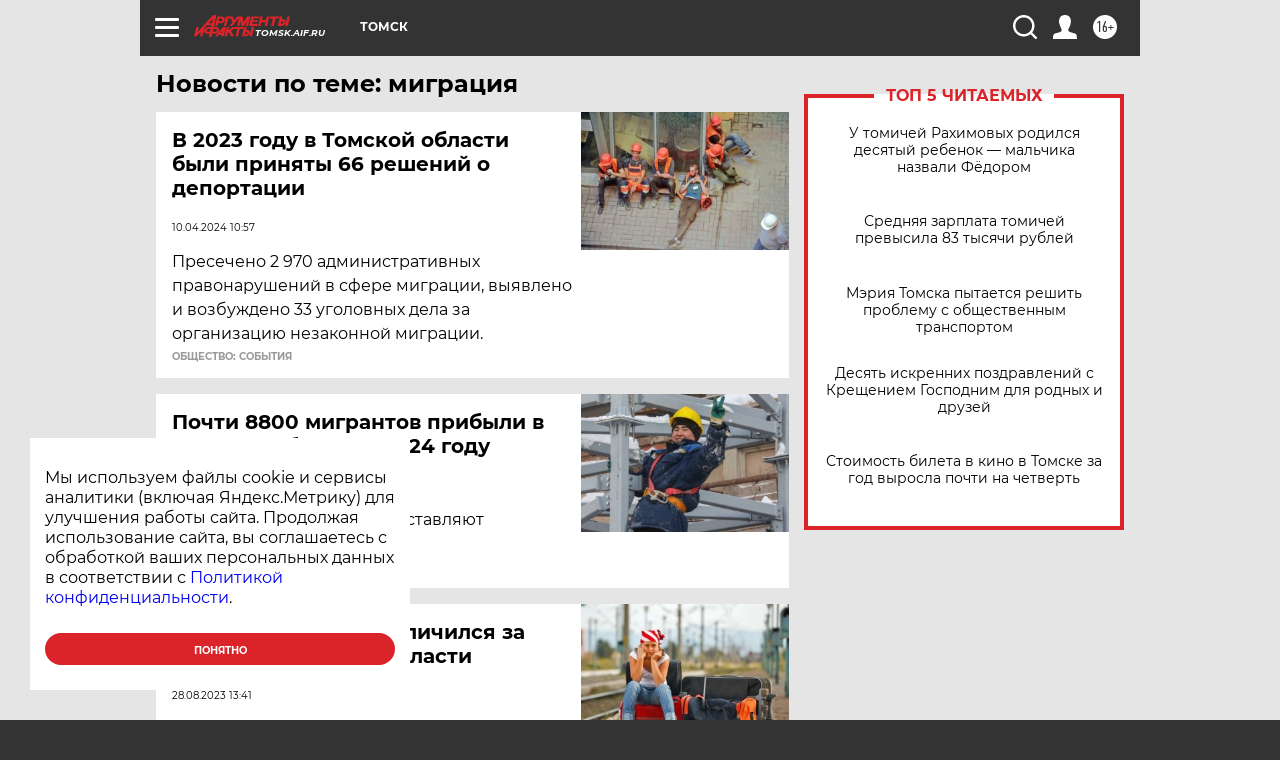

--- FILE ---
content_type: text/html; charset=UTF-8
request_url: https://tomsk.aif.ru/tag/migratsija
body_size: 17936
content:
<!DOCTYPE html>
<!--[if IE 8]><html class="ie8"> <![endif]-->
<!--[if gt IE 8]><!--><html lang="ru"> <!--<![endif]-->
<head>
    <!-- created_at 20-01-2026 07:02:10 -->
    <script>
        window.isIndexPage = 0;
        window.isMobileBrowser = 0;
        window.disableSidebarCut = 1;
        window.bannerDebugMode = 0;
    </script>

                
                                    <meta http-equiv="Content-Type" content="text/html; charset=utf-8" >
<meta name="format-detection" content="telephone=no" >
<meta name="viewport" content="width=device-width, user-scalable=no, initial-scale=1.0, maximum-scale=1.0, minimum-scale=1.0" >
<meta http-equiv="X-UA-Compatible" content="IE=edge,chrome=1" >
<meta name="HandheldFriendly" content="true" >
<meta name="format-detection" content="telephone=no" >
<meta name="theme-color" content="#ffffff" >
<meta name="description" content="миграция — самые актуальные и последние новости сегодня. Будьте в курсе главных свежих новостных событий дня и последнего часа, фото и видео репортажей на сайте Аргументы и Факты." >
<meta name="facebook-domain-verification" content="jiqbwww7rrqnwzjkizob7wrpmgmwq3" >
        <title>миграция — последние новости сегодня | АиФ Томск</title>    <link rel="shortcut icon" type="image/x-icon" href="/favicon.ico" />
    <link rel="icon" type="image/svg+xml" href="/favicon.svg">
    
    <link rel="preload" href="/redesign2018/fonts/montserrat-v15-latin-ext_latin_cyrillic-ext_cyrillic-regular.woff2" as="font" type="font/woff2" crossorigin>
    <link rel="preload" href="/redesign2018/fonts/montserrat-v15-latin-ext_latin_cyrillic-ext_cyrillic-italic.woff2" as="font" type="font/woff2" crossorigin>
    <link rel="preload" href="/redesign2018/fonts/montserrat-v15-latin-ext_latin_cyrillic-ext_cyrillic-700.woff2" as="font" type="font/woff2" crossorigin>
    <link rel="preload" href="/redesign2018/fonts/montserrat-v15-latin-ext_latin_cyrillic-ext_cyrillic-700italic.woff2" as="font" type="font/woff2" crossorigin>
    <link rel="preload" href="/redesign2018/fonts/montserrat-v15-latin-ext_latin_cyrillic-ext_cyrillic-800.woff2" as="font" type="font/woff2" crossorigin>
    <link href="https://tomsk.aif.ru/tag/migratsija" rel="canonical" >
<link href="https://tomsk.aif.ru/redesign2018/css/style.css?6c0" media="all" rel="stylesheet" type="text/css" >
<link href="https://tomsk.aif.ru/img/icon/apple_touch_icon_57x57.png?6c0" rel="apple-touch-icon" sizes="57x57" >
<link href="https://tomsk.aif.ru/img/icon/apple_touch_icon_114x114.png?6c0" rel="apple-touch-icon" sizes="114x114" >
<link href="https://tomsk.aif.ru/img/icon/apple_touch_icon_72x72.png?6c0" rel="apple-touch-icon" sizes="72x72" >
<link href="https://tomsk.aif.ru/img/icon/apple_touch_icon_144x144.png?6c0" rel="apple-touch-icon" sizes="144x144" >
<link href="https://tomsk.aif.ru/img/icon/apple-touch-icon.png?6c0" rel="apple-touch-icon" sizes="180x180" >
<link href="https://tomsk.aif.ru/img/icon/favicon-32x32.png?6c0" rel="icon" type="image/png" sizes="32x32" >
<link href="https://tomsk.aif.ru/img/icon/favicon-16x16.png?6c0" rel="icon" type="image/png" sizes="16x16" >
<link href="https://tomsk.aif.ru/img/manifest.json?6c0" rel="manifest" >
<link href="https://tomsk.aif.ru/img/safari-pinned-tab.svg?6c0" rel="mask-icon" color="#d55b5b" >
<link href="https://ads.betweendigital.com" rel="preconnect" crossorigin="" >
        <script type="text/javascript">
    //<!--
    var isRedesignPage = true;    //-->
</script>
<script type="text/javascript" src="https://tomsk.aif.ru/js/output/jquery.min.js?6c0"></script>
<script type="text/javascript" src="https://tomsk.aif.ru/js/output/header_scripts.js?6c0"></script>
<script type="text/javascript">
    //<!--
    var _sf_startpt=(new Date()).getTime()    //-->
</script>
<script type="text/javascript" src="https://yastatic.net/s3/passport-sdk/autofill/v1/sdk-suggest-with-polyfills-latest.js?6c0"></script>
<script type="text/javascript">
    //<!--
    window.YandexAuthParams = {"oauthQueryParams":{"client_id":"b104434ccf5a4638bdfe8a9101264f3c","response_type":"code","redirect_uri":"https:\/\/aif.ru\/oauth\/yandex\/callback"},"tokenPageOrigin":"https:\/\/aif.ru"};    //-->
</script>
<script type="text/javascript">
    //<!--
    function AdFox_getWindowSize() {
    var winWidth,winHeight;
	if( typeof( window.innerWidth ) == 'number' ) {
		//Non-IE
		winWidth = window.innerWidth;
		winHeight = window.innerHeight;
	} else if( document.documentElement && ( document.documentElement.clientWidth || document.documentElement.clientHeight ) ) {
		//IE 6+ in 'standards compliant mode'
		winWidth = document.documentElement.clientWidth;
		winHeight = document.documentElement.clientHeight;
	} else if( document.body && ( document.body.clientWidth || document.body.clientHeight ) ) {
		//IE 4 compatible
		winWidth = document.body.clientWidth;
		winHeight = document.body.clientHeight;
	}
	return {"width":winWidth, "height":winHeight};
}//END function AdFox_getWindowSize

function AdFox_getElementPosition(elemId){
    var elem;
    
    if (document.getElementById) {
		elem = document.getElementById(elemId);
	}
	else if (document.layers) {
		elem = document.elemId;
	}
	else if (document.all) {
		elem = document.all.elemId;
	}
    var w = elem.offsetWidth;
    var h = elem.offsetHeight;	
    var l = 0;
    var t = 0;
	
    while (elem)
    {
        l += elem.offsetLeft;
        t += elem.offsetTop;
        elem = elem.offsetParent;
    }

    return {"left":l, "top":t, "width":w, "height":h};
} //END function AdFox_getElementPosition

function AdFox_getBodyScrollTop(){
	return self.pageYOffset || (document.documentElement && document.documentElement.scrollTop) || (document.body && document.body.scrollTop);
} //END function AdFox_getBodyScrollTop

function AdFox_getBodyScrollLeft(){
	return self.pageXOffset || (document.documentElement && document.documentElement.scrollLeft) || (document.body && document.body.scrollLeft);
}//END function AdFox_getBodyScrollLeft

function AdFox_Scroll(elemId,elemSrc){
   var winPos = AdFox_getWindowSize();
   var winWidth = winPos.width;
   var winHeight = winPos.height;
   var scrollY = AdFox_getBodyScrollTop();
   var scrollX =  AdFox_getBodyScrollLeft();
   var divId = 'AdFox_banner_'+elemId;
   var ltwhPos = AdFox_getElementPosition(divId);
   var lPos = ltwhPos.left;
   var tPos = ltwhPos.top;

   if(scrollY+winHeight+5 >= tPos && scrollX+winWidth+5 >= lPos){
      AdFox_getCodeScript(1,elemId,elemSrc);
	  }else{
	     setTimeout('AdFox_Scroll('+elemId+',"'+elemSrc+'");',100);
	  }
}//End function AdFox_Scroll    //-->
</script>
<script type="text/javascript">
    //<!--
    function AdFox_SetLayerVis(spritename,state){
   document.getElementById(spritename).style.visibility=state;
}

function AdFox_Open(AF_id){
   AdFox_SetLayerVis('AdFox_DivBaseFlash_'+AF_id, "hidden");
   AdFox_SetLayerVis('AdFox_DivOverFlash_'+AF_id, "visible");
}

function AdFox_Close(AF_id){
   AdFox_SetLayerVis('AdFox_DivOverFlash_'+AF_id, "hidden");
   AdFox_SetLayerVis('AdFox_DivBaseFlash_'+AF_id, "visible");
}

function AdFox_getCodeScript(AF_n,AF_id,AF_src){
   var AF_doc;
   if(AF_n<10){
      try{
	     if(document.all && !window.opera){
		    AF_doc = window.frames['AdFox_iframe_'+AF_id].document;
			}else if(document.getElementById){
			         AF_doc = document.getElementById('AdFox_iframe_'+AF_id).contentDocument;
					 }
		 }catch(e){}
    if(AF_doc){
	   AF_doc.write('<scr'+'ipt type="text/javascript" src="'+AF_src+'"><\/scr'+'ipt>');
	   }else{
	      setTimeout('AdFox_getCodeScript('+(++AF_n)+','+AF_id+',"'+AF_src+'");', 100);
		  }
		  }
}

function adfoxSdvigContent(banID, flashWidth, flashHeight){
	var obj = document.getElementById('adfoxBanner'+banID).style;
	if (flashWidth == '100%') obj.width = flashWidth;
	    else obj.width = flashWidth + "px";
	if (flashHeight == '100%') obj.height = flashHeight;
	    else obj.height = flashHeight + "px";
}

function adfoxVisibilityFlash(banName, flashWidth, flashHeight){
    	var obj = document.getElementById(banName).style;
	if (flashWidth == '100%') obj.width = flashWidth;
	    else obj.width = flashWidth + "px";
	if (flashHeight == '100%') obj.height = flashHeight;
	    else obj.height = flashHeight + "px";
}

function adfoxStart(banID, FirShowFlNum, constVisFlashFir, sdvigContent, flash1Width, flash1Height, flash2Width, flash2Height){
	if (FirShowFlNum == 1) adfoxVisibilityFlash('adfoxFlash1'+banID, flash1Width, flash1Height);
	    else if (FirShowFlNum == 2) {
		    adfoxVisibilityFlash('adfoxFlash2'+banID, flash2Width, flash2Height);
	        if (constVisFlashFir == 'yes') adfoxVisibilityFlash('adfoxFlash1'+banID, flash1Width, flash1Height);
		    if (sdvigContent == 'yes') adfoxSdvigContent(banID, flash2Width, flash2Height);
		        else adfoxSdvigContent(banID, flash1Width, flash1Height);
	}
}

function adfoxOpen(banID, constVisFlashFir, sdvigContent, flash2Width, flash2Height){
	var aEventOpenClose = new Image();
	var obj = document.getElementById("aEventOpen"+banID);
	if (obj) aEventOpenClose.src =  obj.title+'&rand='+Math.random()*1000000+'&prb='+Math.random()*1000000;
	adfoxVisibilityFlash('adfoxFlash2'+banID, flash2Width, flash2Height);
	if (constVisFlashFir != 'yes') adfoxVisibilityFlash('adfoxFlash1'+banID, 1, 1);
	if (sdvigContent == 'yes') adfoxSdvigContent(banID, flash2Width, flash2Height);
}


function adfoxClose(banID, constVisFlashFir, sdvigContent, flash1Width, flash1Height){
	var aEventOpenClose = new Image();
	var obj = document.getElementById("aEventClose"+banID);
	if (obj) aEventOpenClose.src =  obj.title+'&rand='+Math.random()*1000000+'&prb='+Math.random()*1000000;
	adfoxVisibilityFlash('adfoxFlash2'+banID, 1, 1);
	if (constVisFlashFir != 'yes') adfoxVisibilityFlash('adfoxFlash1'+banID, flash1Width, flash1Height);
	if (sdvigContent == 'yes') adfoxSdvigContent(banID, flash1Width, flash1Height);
}    //-->
</script>
<script type="text/javascript" async="true" src="https://yandex.ru/ads/system/header-bidding.js?6c0"></script>
<script type="text/javascript" src="https://ad.mail.ru/static/sync-loader.js?6c0"></script>
<script type="text/javascript" async="true" src="https://cdn.skcrtxr.com/roxot-wrapper/js/roxot-manager.js?pid=42c21743-edce-4460-a03e-02dbaef8f162"></script>
<script type="text/javascript" src="https://cdn-rtb.sape.ru/js/uids.js?6c0"></script>
<script type="text/javascript">
    //<!--
        var adfoxBiddersMap = {
    "betweenDigital": "816043",
 "mediasniper": "2218745",
    "myTarget": "810102",
 "buzzoola": "1096246",
 "adfox_roden-media": "3373170",
    "videonow": "2966090", 
 "adfox_adsmart": "1463295",
  "Gnezdo": "3123512",
    "roxot": "3196121",
 "astralab": "2486209",
  "getintent": "3186204",
 "sape": "2758269",
 "adwile": "2733112",
 "hybrid": "2809332"
};
var syncid = window.rb_sync.id;
	  var biddersCpmAdjustmentMap = {
      'adfox_adsmart': 0.6,
	  'Gnezdo': 0.8,
	  'adwile': 0.8
  };

if (window.innerWidth >= 1024) {
var adUnits = [{
        "code": "adfox_153825256063495017",
  "sizes": [[300, 600], [240,400]],
        "bids": [{
                "bidder": "betweenDigital",
                "params": {
                    "placementId": "3235886"
                }
            },{
                "bidder": "myTarget",
                "params": {
                    "placementId": "555209",
"sendTargetRef": "true",
"additional": {
"fpid": syncid
}			
                }
            },{
                "bidder": "hybrid",
                "params": {
                    "placementId": "6582bbf77bc72f59c8b22f65"
                }
            },{
                "bidder": "buzzoola",
                "params": {
                    "placementId": "1252803"
                }
            },{
                "bidder": "videonow",
                "params": {
                    "placementId": "8503533"
                }
            },{
                    "bidder": "adfox_adsmart",
                    "params": {
						p1: 'cqguf',
						p2: 'hhro'
					}
            },{
                    "bidder": "roxot",
                    "params": {
						placementId: '2027d57b-1cff-4693-9a3c-7fe57b3bcd1f',
						sendTargetRef: true
					}
            },{
                    "bidder": "mediasniper",
                    "params": {
						"placementId": "4417"
					}
            },{
                    "bidder": "Gnezdo",
                    "params": {
						"placementId": "354318"
					}
            },{
                    "bidder": "getintent",
                    "params": {
						"placementId": "215_V_aif.ru_D_Top_300x600"
					}
            },{
                    "bidder": "adfox_roden-media",
                    "params": {
						p1: "dilmj",
						p2: "emwl"
					}
            },{
                    "bidder": "astralab",
                    "params": {
						"placementId": "642ad3a28528b410c4990932"
					}
            }
        ]
    },{
        "code": "adfox_150719646019463024",
		"sizes": [[640,480], [640,360]],
        "bids": [{
                "bidder": "adfox_adsmart",
                    "params": {
						p1: 'cmqsb',
						p2: 'ul'
					}
            },{
                "bidder": "sape",
                "params": {
                    "placementId": "872427",
					additional: {
                       sapeFpUids: window.sapeRrbFpUids || []
                   }				
                }
            },{
                "bidder": "roxot",
                "params": {
                    placementId: '2b61dd56-9c9f-4c45-a5f5-98dd5234b8a1',
					sendTargetRef: true
                }
            },{
                "bidder": "getintent",
                "params": {
                    "placementId": "215_V_aif.ru_D_AfterArticle_640х480"
                }
            }
        ]
    },{
        "code": "adfox_149010055036832877",
		"sizes": [[970,250]],
		"bids": [{
                    "bidder": "adfox_roden-media",
                    "params": {
						p1: 'dilmi',
						p2: 'hfln'
					}
            },{
                    "bidder": "buzzoola",
                    "params": {
						"placementId": "1252804"
					}
            },{
                    "bidder": "getintent",
                    "params": {
						"placementId": "215_V_aif.ru_D_Billboard_970x250"
					}
            },{
                "bidder": "astralab",
                "params": {
                    "placementId": "67bf071f4e6965fa7b30fea3"
                }
            },{
                    "bidder": "hybrid",
                    "params": {
						"placementId": "6582bbf77bc72f59c8b22f66"
					}
            },{
                    "bidder": "myTarget",
                    "params": {
						"placementId": "1462991",
"sendTargetRef": "true",
"additional": {
"fpid": syncid
}			
					}
            }			           
        ]        
    },{
        "code": "adfox_149874332414246474",
		"sizes": [[640,360], [300,250], [640,480]],
		"codeType": "combo",
		"bids": [{
                "bidder": "mediasniper",
                "params": {
                    "placementId": "4419"
                }
            },{
                "bidder": "buzzoola",
                "params": {
                    "placementId": "1220692"
                }
            },{
                "bidder": "astralab",
                "params": {
                    "placementId": "66fd25eab13381b469ae4b39"
                }
            },
			{
                    "bidder": "betweenDigital",
                    "params": {
						"placementId": "4502825"
					}
            }
			           
        ]        
    },{
        "code": "adfox_149848658878716687",
		"sizes": [[300,600], [240,400]],
        "bids": [{
                "bidder": "betweenDigital",
                "params": {
                    "placementId": "3377360"
                }
            },{
                "bidder": "roxot",
                "params": {
                    placementId: 'fdaba944-bdaa-4c63-9dd3-af12fc6afbf8',
					sendTargetRef: true
                }
            },{
                "bidder": "sape",
                "params": {
                    "placementId": "872425",
					additional: {
                       sapeFpUids: window.sapeRrbFpUids || []
                   }
                }
            },{
                "bidder": "adwile",
                "params": {
                    "placementId": "27990"
                }
            }
        ]        
    }
],
	syncPixels = [{
    bidder: 'hybrid',
    pixels: [
    "https://www.tns-counter.ru/V13a****idsh_ad/ru/CP1251/tmsec=idsh_dis/",
    "https://www.tns-counter.ru/V13a****idsh_vid/ru/CP1251/tmsec=idsh_aifru-hbrdis/",
    "https://mc.yandex.ru/watch/66716692?page-url=aifru%3Futm_source=dis_hybrid_default%26utm_medium=%26utm_campaign=%26utm_content=%26utm_term=&page-ref="+window.location.href
]
  }
  ];
} else if (window.innerWidth < 1024) {
var adUnits = [{
        "code": "adfox_14987283079885683",
		"sizes": [[300,250], [300,240]],
        "bids": [{
                "bidder": "betweenDigital",
                "params": {
                    "placementId": "2492448"
                }
            },{
                "bidder": "myTarget",
                "params": {
                    "placementId": "226830",
"sendTargetRef": "true",
"additional": {
"fpid": syncid
}			
                }
            },{
                "bidder": "hybrid",
                "params": {
                    "placementId": "6582bbf77bc72f59c8b22f64"
                }
            },{
                "bidder": "mediasniper",
                "params": {
                    "placementId": "4418"
                }
            },{
                "bidder": "buzzoola",
                "params": {
                    "placementId": "563787"
                }
            },{
                "bidder": "roxot",
                "params": {
                    placementId: '20bce8ad-3a5e-435a-964f-47be17e201cf',
					sendTargetRef: true
                }
            },{
                "bidder": "videonow",
                "params": {
                    "placementId": "2577490"
                }
            },{
                "bidder": "adfox_adsmart",
                    "params": {
						p1: 'cqmbg',
						p2: 'ul'
					}
            },{
                    "bidder": "Gnezdo",
                    "params": {
						"placementId": "354316"
					}
            },{
                    "bidder": "getintent",
                    "params": {
						"placementId": "215_V_aif.ru_M_Top_300x250"
					}
            },{
                    "bidder": "adfox_roden-media",
                    "params": {
						p1: "dilmx",
						p2: "hbts"
					}
            },{
                "bidder": "astralab",
                "params": {
                    "placementId": "642ad47d8528b410c4990933"
                }
            }			
        ]        
    },{
        "code": "adfox_153545578261291257",
		"bids": [{
                    "bidder": "sape",
                    "params": {
						"placementId": "872426",
					additional: {
                       sapeFpUids: window.sapeRrbFpUids || []
                   }
					}
            },{
                    "bidder": "roxot",
                    "params": {
						placementId: 'eb2ebb9c-1e7e-4c80-bef7-1e93debf197c',
						sendTargetRef: true
					}
            }
			           
        ]        
    },{
        "code": "adfox_165346609120174064",
		"sizes": [[320,100]],
		"bids": [            
            		{
                    "bidder": "buzzoola",
                    "params": {
						"placementId": "1252806"
					}
            },{
                    "bidder": "getintent",
                    "params": {
						"placementId": "215_V_aif.ru_M_FloorAd_320x100"
					}
            }
			           
        ]        
    },{
        "code": "adfox_155956315896226671",
		"bids": [            
            		{
                    "bidder": "buzzoola",
                    "params": {
						"placementId": "1252805"
					}
            },{
                    "bidder": "sape",
                    "params": {
						"placementId": "887956",
					additional: {
                       sapeFpUids: window.sapeRrbFpUids || []
                   }
					}
            },{
                    "bidder": "myTarget",
                    "params": {
						"placementId": "821424",
"sendTargetRef": "true",
"additional": {
"fpid": syncid
}			
					}
            }
			           
        ]        
    },{
        "code": "adfox_149874332414246474",
		"sizes": [[640,360], [300,250], [640,480]],
		"codeType": "combo",
		"bids": [{
                "bidder": "adfox_roden-media",
                "params": {
					p1: 'dilmk',
					p2: 'hfiu'
				}
            },{
                "bidder": "mediasniper",
                "params": {
                    "placementId": "4419"
                }
            },{
                "bidder": "roxot",
                "params": {
                    placementId: 'ba25b33d-cd61-4c90-8035-ea7d66f011c6',
					sendTargetRef: true
                }
            },{
                "bidder": "adwile",
                "params": {
                    "placementId": "27991"
                }
            },{
                    "bidder": "Gnezdo",
                    "params": {
						"placementId": "354317"
					}
            },{
                    "bidder": "getintent",
                    "params": {
						"placementId": "215_V_aif.ru_M_Comboblock_300x250"
					}
            },{
                    "bidder": "astralab",
                    "params": {
						"placementId": "66fd260fb13381b469ae4b3f"
					}
            },{
                    "bidder": "betweenDigital",
                    "params": {
						"placementId": "4502825"
					}
            }
			]        
    }
],
	syncPixels = [
  {
    bidder: 'hybrid',
    pixels: [
    "https://www.tns-counter.ru/V13a****idsh_ad/ru/CP1251/tmsec=idsh_mob/",
    "https://www.tns-counter.ru/V13a****idsh_vid/ru/CP1251/tmsec=idsh_aifru-hbrmob/",
    "https://mc.yandex.ru/watch/66716692?page-url=aifru%3Futm_source=mob_hybrid_default%26utm_medium=%26utm_campaign=%26utm_content=%26utm_term=&page-ref="+window.location.href
]
  }
  ];
}
var userTimeout = 1500;
window.YaHeaderBiddingSettings = {
    biddersMap: adfoxBiddersMap,
	biddersCpmAdjustmentMap: biddersCpmAdjustmentMap,
    adUnits: adUnits,
    timeout: userTimeout,
    syncPixels: syncPixels	
};    //-->
</script>
<script type="text/javascript">
    //<!--
    window.yaContextCb = window.yaContextCb || []    //-->
</script>
<script type="text/javascript" async="true" src="https://yandex.ru/ads/system/context.js?6c0"></script>
<script type="text/javascript">
    //<!--
    window.EventObserver = {
    observers: {},

    subscribe: function (name, fn) {
        if (!this.observers.hasOwnProperty(name)) {
            this.observers[name] = [];
        }
        this.observers[name].push(fn)
    },
    
    unsubscribe: function (name, fn) {
        if (!this.observers.hasOwnProperty(name)) {
            return;
        }
        this.observers[name] = this.observers[name].filter(function (subscriber) {
            return subscriber !== fn
        })
    },
    
    broadcast: function (name, data) {
        if (!this.observers.hasOwnProperty(name)) {
            return;
        }
        this.observers[name].forEach(function (subscriber) {
            return subscriber(data)
        })
    }
};    //-->
</script>    
    <script>
  var adcm_config ={
    id:1064,
    platformId: 64,
    init: function () {
      window.adcm.call();
    }
  };
</script>
<script src="https://tag.digitaltarget.ru/adcm.js" async></script>    <meta name="google-site-verification" content="alIAYJbMuf9iHvwRUKs7zwT1OsmeUiqHPGqnnH_7hdQ" /><!-- Yandex.Metrika counter -->
<script type="text/javascript" >
   (function(m,e,t,r,i,k,a){m[i]=m[i]||function(){(m[i].a=m[i].a||[]).push(arguments)};
   m[i].l=1*new Date();k=e.createElement(t),a=e.getElementsByTagName(t)[0],k.async=1,k.src=r,a.parentNode.insertBefore(k,a)})
   (window, document, "script", "https://mc.yandex.ru/metrika/tag.js", "ym");

   ym(51369400, "init", {
        clickmap:true,
        trackLinks:true,
        accurateTrackBounce:true,
        webvisor:true
   });
</script>
<noscript><div><img src="https://mc.yandex.ru/watch/51369400" style="position:absolute; left:-9999px;" alt="" /></div></noscript>
<!-- /Yandex.Metrika counter --><meta name="zen-verification" content="p8IAxIgF7j4WHrWDStnGRYDqtjsEhgVMoz2S8Q4u9PkgHldnpjYC5MR4Dkb0Avyj" />    <link rel="stylesheet" type="text/css" media="print" href="https://tomsk.aif.ru/redesign2018/css/print.css?6c0" />
    <base href=""/>
</head><body class="region__tomsk ">
<div class="overlay"></div>
<!-- Rating@Mail.ru counter -->
<script type="text/javascript">
var _tmr = window._tmr || (window._tmr = []);
_tmr.push({id: "59428", type: "pageView", start: (new Date()).getTime()});
(function (d, w, id) {
  if (d.getElementById(id)) return;
  var ts = d.createElement("script"); ts.type = "text/javascript"; ts.async = true; ts.id = id;
  ts.src = "https://top-fwz1.mail.ru/js/code.js";
  var f = function () {var s = d.getElementsByTagName("script")[0]; s.parentNode.insertBefore(ts, s);};
  if (w.opera == "[object Opera]") { d.addEventListener("DOMContentLoaded", f, false); } else { f(); }
})(document, window, "topmailru-code");
</script><noscript><div>
<img src="https://top-fwz1.mail.ru/counter?id=59428;js=na" style="border:0;position:absolute;left:-9999px;" alt="Top.Mail.Ru" />
</div></noscript>
<!-- //Rating@Mail.ru counter -->



<div class="container" id="container">
    
        <noindex><div class="adv_content bp__body_first adwrapper"><div class="banner_params hide" data-params="{&quot;id&quot;:4921,&quot;num&quot;:1,&quot;place&quot;:&quot;body_first&quot;}"></div>
<!--AdFox START-->
<!--aif_direct-->
<!--Площадка: AIF_fullscreen /  / -->
<!--Тип баннера: FullScreen-->
<!--Расположение: <верх страницы>-->
<div id="adfox_150417328041091508"></div>
<script>     
    window.yaContextCb.push(()=>{
    Ya.adfoxCode.create({
        ownerId: 249933,
        containerId: 'adfox_150417328041091508',
        params: {
            pp: 'g',
            ps: 'cnul',
            p2: 'fptu',
            puid1: ''
        }
    }); 
}); 
</script></div></noindex>
        
        <!--баннер над шапкой--->
                <div class="banner_box">
            <div class="main_banner">
                            </div>
        </div>
                <!--//баннер  над шапкой--->

    <script>
	currentUser = new User();
</script>

<header class="header">
    <div class="count_box_nodisplay">
    <div class="couter_block"><!--LiveInternet counter-->
<script type="text/javascript"><!--
document.write("<img src='https://counter.yadro.ru//hit;AIF?r"+escape(document.referrer)+((typeof(screen)=="undefined")?"":";s"+screen.width+"*"+screen.height+"*"+(screen.colorDepth?screen.colorDepth:screen.pixelDepth))+";u"+escape(document.URL)+";h"+escape(document.title.substring(0,80))+";"+Math.random()+"' width=1 height=1 alt=''>");
//--></script><!--/LiveInternet--></div></div>    <div class="topline">
    <a href="#" class="burger openCloser">
        <div class="burger__wrapper">
            <span class="burger__line"></span>
            <span class="burger__line"></span>
            <span class="burger__line"></span>
        </div>
    </a>

    
    <a href="/" class="logo_box">
                <img width="96" height="22" src="https://tomsk.aif.ru/redesign2018/img/logo.svg?6c0" alt="Аргументы и Факты">
        <div class="region_url">
            tomsk.aif.ru        </div>
            </a>
    <div itemscope itemtype="http://schema.org/Organization" class="schema_org">
        <img itemprop="logo" src="https://tomsk.aif.ru/redesign2018/img/logo.svg?6c0" />
        <a itemprop="url" href="/"></a>
        <meta itemprop="name" content="АО «Аргументы и Факты»" />
        <div itemprop="address" itemscope itemtype="http://schema.org/PostalAddress">
            <meta itemprop="postalCode" content="101000" />
            <meta itemprop="addressLocality" content="Москва" />
            <meta itemprop="streetAddress" content="ул. Мясницкая, д. 42"/>
            <meta itemprop="addressCountry" content="RU"/>
            <a itemprop="telephone" href="tel:+74956465757">+7 (495) 646 57 57</a>
        </div>
    </div>
    <div class="age16 age16_topline">16+</div>
    <a href="#" class="region regionOpenCloser">
        <img width="19" height="25" src="https://tomsk.aif.ru/redesign2018/img/location.svg?6c0"><span>Томск</span>
    </a>
    <div class="topline__slot">
             </div>

    <!--a class="topline__hashtag" href="https://aif.ru/health/coronavirus/?utm_medium=header&utm_content=covid&utm_source=aif">#остаемсядома</a-->
    <div class="auth_user_status_js">
        <a href="#" class="user auth_link_login_js auth_open_js"><img width="24" height="24" src="https://tomsk.aif.ru/redesign2018/img/user_ico.svg?6c0"></a>
        <a href="/profile" class="user auth_link_profile_js" style="display: none"><img width="24" height="24" src="https://tomsk.aif.ru/redesign2018/img/user_ico.svg?6c0"></a>
    </div>
    <div class="search_box">
        <a href="#" class="search_ico searchOpener">
            <img width="24" height="24" src="https://tomsk.aif.ru/redesign2018/img/search_ico.svg?6c0">
        </a>
        <div class="search_input">
            <form action="/search" id="search_form1">
                <input type="text" name="text" maxlength="50"/>
            </form>
        </div>
    </div>
</div>

<div class="fixed_menu topline">
    <div class="cont_center">
        <a href="#" class="burger openCloser">
            <div class="burger__wrapper">
                <span class="burger__line"></span>
                <span class="burger__line"></span>
                <span class="burger__line"></span>
            </div>
        </a>
        <a href="/" class="logo_box">
                        <img width="96" height="22" src="https://tomsk.aif.ru/redesign2018/img/logo.svg?6c0" alt="Аргументы и Факты">
            <div class="region_url">
                tomsk.aif.ru            </div>
                    </a>
        <div class="age16 age16_topline">16+</div>
        <a href="/" class="region regionOpenCloser">
            <img width="19" height="25" src="https://tomsk.aif.ru/redesign2018/img/location.svg?6c0">
            <span>Томск</span>
        </a>
        <div class="topline__slot">
                    </div>

        <!--a class="topline__hashtag" href="https://aif.ru/health/coronavirus/?utm_medium=header&utm_content=covid&utm_source=aif">#остаемсядома</a-->
        <div class="auth_user_status_js">
            <a href="#" class="user auth_link_login_js auth_open_js"><img width="24" height="24" src="https://tomsk.aif.ru/redesign2018/img/user_ico.svg?6c0"></a>
            <a href="/profile" class="user auth_link_profile_js" style="display: none"><img width="24" height="24" src="https://tomsk.aif.ru/redesign2018/img/user_ico.svg?6c0"></a>
        </div>
        <div class="search_box">
            <a href="#" class="search_ico searchOpener">
                <img width="24" height="24" src="https://tomsk.aif.ru/redesign2018/img/search_ico.svg?6c0">
            </a>
            <div class="search_input">
                <form action="/search">
                    <input type="text" name="text" maxlength="50" >
                </form>
            </div>
        </div>
    </div>
</div>    <div class="regions_box">
    <nav class="cont_center">
        <ul class="regions">
            <li><a href="https://aif.ru?from_menu=1">ФЕДЕРАЛЬНЫЙ</a></li>
            <li><a href="https://spb.aif.ru">САНКТ-ПЕТЕРБУРГ</a></li>

            
                                    <li><a href="https://adigea.aif.ru">Адыгея</a></li>
                
            
                                    <li><a href="https://arh.aif.ru">Архангельск</a></li>
                
            
                
            
                
            
                                    <li><a href="https://astrakhan.aif.ru">Астрахань</a></li>
                
            
                                    <li><a href="https://altai.aif.ru">Барнаул</a></li>
                
            
                                    <li><a href="https://aif.by">Беларусь</a></li>
                
            
                                    <li><a href="https://bel.aif.ru">Белгород</a></li>
                
            
                
            
                                    <li><a href="https://bryansk.aif.ru">Брянск</a></li>
                
            
                                    <li><a href="https://bur.aif.ru">Бурятия</a></li>
                
            
                                    <li><a href="https://vl.aif.ru">Владивосток</a></li>
                
            
                                    <li><a href="https://vlad.aif.ru">Владимир</a></li>
                
            
                                    <li><a href="https://vlg.aif.ru">Волгоград</a></li>
                
            
                                    <li><a href="https://vologda.aif.ru">Вологда</a></li>
                
            
                                    <li><a href="https://vrn.aif.ru">Воронеж</a></li>
                
            
                
            
                                    <li><a href="https://dag.aif.ru">Дагестан</a></li>
                
            
                
            
                                    <li><a href="https://ivanovo.aif.ru">Иваново</a></li>
                
            
                                    <li><a href="https://irk.aif.ru">Иркутск</a></li>
                
            
                                    <li><a href="https://kazan.aif.ru">Казань</a></li>
                
            
                                    <li><a href="https://kzaif.kz">Казахстан</a></li>
                
            
                
            
                                    <li><a href="https://klg.aif.ru">Калининград</a></li>
                
            
                
            
                                    <li><a href="https://kaluga.aif.ru">Калуга</a></li>
                
            
                                    <li><a href="https://kamchatka.aif.ru">Камчатка</a></li>
                
            
                
            
                                    <li><a href="https://karel.aif.ru">Карелия</a></li>
                
            
                                    <li><a href="https://kirov.aif.ru">Киров</a></li>
                
            
                                    <li><a href="https://komi.aif.ru">Коми</a></li>
                
            
                                    <li><a href="https://kostroma.aif.ru">Кострома</a></li>
                
            
                                    <li><a href="https://kuban.aif.ru">Краснодар</a></li>
                
            
                                    <li><a href="https://krsk.aif.ru">Красноярск</a></li>
                
            
                                    <li><a href="https://krym.aif.ru">Крым</a></li>
                
            
                                    <li><a href="https://kuzbass.aif.ru">Кузбасс</a></li>
                
            
                
            
                
            
                                    <li><a href="https://aif.kg">Кыргызстан</a></li>
                
            
                                    <li><a href="https://mar.aif.ru">Марий Эл</a></li>
                
            
                                    <li><a href="https://saransk.aif.ru">Мордовия</a></li>
                
            
                                    <li><a href="https://murmansk.aif.ru">Мурманск</a></li>
                
            
                
            
                                    <li><a href="https://nn.aif.ru">Нижний Новгород</a></li>
                
            
                                    <li><a href="https://nsk.aif.ru">Новосибирск</a></li>
                
            
                
            
                                    <li><a href="https://omsk.aif.ru">Омск</a></li>
                
            
                                    <li><a href="https://oren.aif.ru">Оренбург</a></li>
                
            
                                    <li><a href="https://penza.aif.ru">Пенза</a></li>
                
            
                                    <li><a href="https://perm.aif.ru">Пермь</a></li>
                
            
                                    <li><a href="https://pskov.aif.ru">Псков</a></li>
                
            
                                    <li><a href="https://rostov.aif.ru">Ростов-на-Дону</a></li>
                
            
                                    <li><a href="https://rzn.aif.ru">Рязань</a></li>
                
            
                                    <li><a href="https://samara.aif.ru">Самара</a></li>
                
            
                
            
                                    <li><a href="https://saratov.aif.ru">Саратов</a></li>
                
            
                                    <li><a href="https://sakhalin.aif.ru">Сахалин</a></li>
                
            
                
            
                                    <li><a href="https://smol.aif.ru">Смоленск</a></li>
                
            
                
            
                                    <li><a href="https://stav.aif.ru">Ставрополь</a></li>
                
            
                
            
                                    <li><a href="https://tver.aif.ru">Тверь</a></li>
                
            
                                    <li><a href="https://tlt.aif.ru">Тольятти</a></li>
                
            
                                    <li><a href="https://tomsk.aif.ru">Томск</a></li>
                
            
                                    <li><a href="https://tula.aif.ru">Тула</a></li>
                
            
                                    <li><a href="https://tmn.aif.ru">Тюмень</a></li>
                
            
                                    <li><a href="https://udm.aif.ru">Удмуртия</a></li>
                
            
                
            
                                    <li><a href="https://ul.aif.ru">Ульяновск</a></li>
                
            
                                    <li><a href="https://ural.aif.ru">Урал</a></li>
                
            
                                    <li><a href="https://ufa.aif.ru">Уфа</a></li>
                
            
                
            
                
            
                                    <li><a href="https://hab.aif.ru">Хабаровск</a></li>
                
            
                
            
                                    <li><a href="https://chv.aif.ru">Чебоксары</a></li>
                
            
                                    <li><a href="https://chel.aif.ru">Челябинск</a></li>
                
            
                                    <li><a href="https://chr.aif.ru">Черноземье</a></li>
                
            
                                    <li><a href="https://chita.aif.ru">Чита</a></li>
                
            
                                    <li><a href="https://ugra.aif.ru">Югра</a></li>
                
            
                                    <li><a href="https://yakutia.aif.ru">Якутия</a></li>
                
            
                                    <li><a href="https://yamal.aif.ru">Ямал</a></li>
                
            
                                    <li><a href="https://yar.aif.ru">Ярославль</a></li>
                
                    </ul>
    </nav>
</div>    <div class="top_menu_box">
    <div class="cont_center">
        <nav class="top_menu main_menu_wrapper_js">
                            <ul class="main_menu main_menu_js" id="rubrics">
                                    <li  class="menuItem top_level_item_js">

        <span  title="Спецпроекты">Спецпроекты</span>
    
            <div class="subrubrics_box submenu_js">
            <ul>
                                                            <li  class="menuItem">

        <a  href="http://dobroe.aif.ru/" title="АиФ. Доброе сердце" id="custommenu-8062">АиФ. Доброе сердце</a>
    
    </li>                                                                                <li  class="menuItem">

        <a  href="http://warletters.aif.ru/" title="Письма на фронт" id="custommenu-9178">Письма на фронт</a>
    
    </li>                                                                                <li  class="menuItem">

        <a  href="https://aif.ru/static/1965080" title="Детская книга войны" id="custommenu-9179">Детская книга войны</a>
    
    </li>                                                                                <li  class="menuItem">

        <a  href="https://aif.ru/special" title="Все спецпроекты" id="custommenu-9180">Все спецпроекты</a>
    
    </li>                                                </ul>
        </div>
    </li>                                                <li  class="menuItem top_level_item_js">

        <a  href="https://tomsk.aif.ru/news" title="НОВОСТИ" id="custommenu-10350">НОВОСТИ</a>
    
    </li>                                                                    <li  data-rubric_id="5152" class="menuItem top_level_item_js">

        <a  href="/society" title="Общество" id="custommenu-9170">Общество</a>
    
    </li>                                                <li  data-rubric_id="5157" class="menuItem top_level_item_js">

        <a  href="/politic" title="Политика" id="custommenu-9171">Политика</a>
    
    </li>                                                <li  data-rubric_id="5174" class="menuItem top_level_item_js">

        <a  href="/money" title="Экономика" id="custommenu-9172">Экономика</a>
    
    </li>                                                <li  data-rubric_id="5160" class="menuItem top_level_item_js">

        <a  href="/culture" title="Культура" id="custommenu-9173">Культура</a>
    
    </li>                                                <li  data-rubric_id="5168" class="menuItem top_level_item_js">

        <a  href="/health" title="Здоровье" id="custommenu-9174">Здоровье</a>
    
    </li>                                                <li  data-rubric_id="5170" class="menuItem top_level_item_js">

        <a  href="/sport" title="Спорт" id="custommenu-9175">Спорт</a>
    
    </li>                        </ul>

            <ul id="projects" class="specprojects static_submenu_js"></ul>
            <div class="right_box">
                <div class="fresh_number">
    <h3>Свежий номер</h3>
    <a href="/gazeta/number/59175" class="number_box">
                    <img loading="lazy" src="https://aif-s3.aif.ru/images/044/482/5ec3333dd2c73456ce61d991db206095.webp" width="91" height="120">
                <div class="text">
            № 52. 24/12/2025 <br />   АиФ-Томск        </div>
    </a>
</div>
<div class="links_box">
    <a href="/gazeta">Издания</a>
</div>
                <div class="sharings_box">
    <span>АиФ в социальных сетях</span>
    <ul class="soc">
                    <li>
        <a href="https://vk.com/aif_ru" rel="nofollow" target="_blank">
            <img src="https://aif.ru/redesign2018/img/sharings/vk.svg">
        </a>
    </li>
        <li>
            <a class="rss_button_black" href="/rss/all.php" target="_blank">
                <img src="https://tomsk.aif.ru/redesign2018/img/sharings/waflya.svg?6c0" />
            </a>
        </li>
                <li>
        <a href="https://itunes.apple.com/ru/app/argumenty-i-fakty/id333210003?mt=8" rel="nofollow" target="_blank">
            <img src="https://aif.ru/redesign2018/img/sharings/apple.svg">
        </a>
    </li>
        <li>
        <a href="https://play.google.com/store/apps/details?id=com.mobilein.aif&feature=search_result#?t=W251bGwsMSwxLDEsImNvbS5tb2JpbGVpbi5haWYiXQ" rel="nofollow" target="_blank">
            <img src="https://aif.ru/redesign2018/img/sharings/androd.svg">
        </a>
    </li>
    </ul>
</div>
            </div>
        </nav>
    </div>
</div></header>            	<div class="content_containers_wrapper_js">
        <div class="content_body  content_container_js">
            <div class="content">
                                <div class="title_box">
    <h1>Новости по теме: миграция</h1>
</div>
<section class="article_list content_list_js">
        
<div class="list_item" data-item-id="5048081">
            <a href="https://tomsk.aif.ru/society/details/v-2023-godu-v-tomskoy-oblasti-byli-prinyaty-66-resheniy-o-deportacii" class="img_box no_title_element_js">
            <img loading="lazy" title="" src="https://aif-s3.aif.ru/images/036/573/53c25bdda5beace707e6f6b353de26b7.jpg" />
        </a>
    
    <div class="text_box_only_title title_element_js">
        <div class="box_info">
            <a href="https://tomsk.aif.ru/society/details/v-2023-godu-v-tomskoy-oblasti-byli-prinyaty-66-resheniy-o-deportacii"><span class="item_text__title">В 2023 году в Томской области были приняты 66 решений о депортации</span></a>
        </div>
    </div>

    <div class="text_box no_title_element_js">
        <div class="box_info">
            <a href="https://tomsk.aif.ru/society/details/v-2023-godu-v-tomskoy-oblasti-byli-prinyaty-66-resheniy-o-deportacii"><span class="item_text__title">В 2023 году в Томской области были приняты 66 решений о депортации</span></a>
            <span class="text_box__date">10.04.2024 10:57</span>
        </div>
        <span>Пресечено 2 970 административных правонарушений в сфере миграции, выявлено и возбуждено 33 уголовных дела за организацию незаконной миграции.</span>
    </div>

            <a href="https://tomsk.aif.ru/society/details" class="rubric_link no_title_element_js">ОБЩЕСТВО: События</a>
    </div>
<div class="list_item" data-item-id="5048068">
            <a href="https://tomsk.aif.ru/society/details/pochti-8800-migrantov-pribyli-v-tomskuyu-oblast-v-2024-godu" class="img_box no_title_element_js">
            <img loading="lazy" title="" src="https://aif-s3.aif.ru/images/036/573/ff740cb2865dd51fff9b61ec30fdaa99.jpg" />
        </a>
    
    <div class="text_box_only_title title_element_js">
        <div class="box_info">
            <a href="https://tomsk.aif.ru/society/details/pochti-8800-migrantov-pribyli-v-tomskuyu-oblast-v-2024-godu"><span class="item_text__title">Почти 8800 мигрантов прибыли в Томскую область в 2024 году</span></a>
        </div>
    </div>

    <div class="text_box no_title_element_js">
        <div class="box_info">
            <a href="https://tomsk.aif.ru/society/details/pochti-8800-migrantov-pribyli-v-tomskuyu-oblast-v-2024-godu"><span class="item_text__title">Почти 8800 мигрантов прибыли в Томскую область в 2024 году</span></a>
            <span class="text_box__date">10.04.2024 10:02</span>
        </div>
        <span>88,5% от их общего числа составляют граждане СНГ.</span>
    </div>

            <a href="https://tomsk.aif.ru/society/details" class="rubric_link no_title_element_js">ОБЩЕСТВО: События</a>
    </div>
<div class="list_item" data-item-id="4722083">
            <a href="https://tomsk.aif.ru/society/ottok_naseleniya_uvelichilsya_za_polgoda_v_tomskoy_oblasti" class="img_box no_title_element_js">
            <img loading="lazy" title="" src="https://aif-s3.aif.ru/images/033/700/e43ed7d0f13989316c20f6cd42ed5b3b.jpg" />
        </a>
    
    <div class="text_box_only_title title_element_js">
        <div class="box_info">
            <a href="https://tomsk.aif.ru/society/ottok_naseleniya_uvelichilsya_za_polgoda_v_tomskoy_oblasti"><span class="item_text__title">Отток населения увеличился за полгода в Томской области</span></a>
        </div>
    </div>

    <div class="text_box no_title_element_js">
        <div class="box_info">
            <a href="https://tomsk.aif.ru/society/ottok_naseleniya_uvelichilsya_za_polgoda_v_tomskoy_oblasti"><span class="item_text__title">Отток населения увеличился за полгода в Томской области</span></a>
            <span class="text_box__date">28.08.2023 13:41</span>
        </div>
        <span>В результате такого миграционного оттока численность населения уменьшилась на 2768 человек.</span>
    </div>

            <a href="https://tomsk.aif.ru/society" class="rubric_link no_title_element_js">ОБЩЕСТВО</a>
    </div>
<div class="list_item" data-item-id="4719240">
            <a href="https://tomsk.aif.ru/society/bolee_2100_tomichey_uehali_za_granicu_za_polgoda_2023_goda" class="img_box no_title_element_js">
            <img loading="lazy" title="" src="https://aif-s3.aif.ru/images/033/674/9c9b02fc351c2fceeb6851cf271a848e.jpg" />
        </a>
    
    <div class="text_box_only_title title_element_js">
        <div class="box_info">
            <a href="https://tomsk.aif.ru/society/bolee_2100_tomichey_uehali_za_granicu_za_polgoda_2023_goda"><span class="item_text__title">Более 2100 томичей уехали за границу за полгода 2023 года</span></a>
        </div>
    </div>

    <div class="text_box no_title_element_js">
        <div class="box_info">
            <a href="https://tomsk.aif.ru/society/bolee_2100_tomichey_uehali_za_granicu_za_polgoda_2023_goda"><span class="item_text__title">Более 2100 томичей уехали за границу за полгода 2023 года</span></a>
            <span class="text_box__date">25.08.2023 14:03</span>
        </div>
        <span>Более 2 тысяч жителей Томска уехали за рубеж за первые полгода 2023 года, сообщает Томскстат. За этот период более 2 тысяч человек прибыли в регион.</span>
    </div>

            <a href="https://tomsk.aif.ru/society" class="rubric_link no_title_element_js">ОБЩЕСТВО</a>
    </div>
<div class="list_item" data-item-id="4467341">
            <a href="https://tomsk.aif.ru/society/amerikanskaya_mechta_tomichka_poteryala_zdorove_posle_pereezda_v_ssha" class="img_box no_title_element_js">
            <img loading="lazy" title="" src="https://aif-s3.aif.ru/images/031/417/7d3831ff3166df5c27a6d4dbb70c304b.jpg" />
        </a>
    
    <div class="text_box_only_title title_element_js">
        <div class="box_info">
            <a href="https://tomsk.aif.ru/society/amerikanskaya_mechta_tomichka_poteryala_zdorove_posle_pereezda_v_ssha"><span class="item_text__title">Американская мечта. Томичка потеряла здоровье после переезда в США</span></a>
        </div>
    </div>

    <div class="text_box no_title_element_js">
        <div class="box_info">
            <a href="https://tomsk.aif.ru/society/amerikanskaya_mechta_tomichka_poteryala_zdorove_posle_pereezda_v_ssha"><span class="item_text__title">Американская мечта. Томичка потеряла здоровье после переезда в США</span></a>
            <span class="text_box__date">02.03.2023 12:12</span>
        </div>
        <span>Жительница Томска потеряла здоровье и работает в прачечной с вышим образованием.</span>
    </div>

            <a href="https://tomsk.aif.ru/society" class="rubric_link no_title_element_js">ОБЩЕСТВО</a>
    </div>
<div class="list_item" data-item-id="4327392">
            <a href="https://tomsk.aif.ru/society/zhitelnica_tomska_rasskazala_pochemu_vernulas_zhit_v_rossiyu_iz_germanii" class="img_box no_title_element_js">
            <img loading="lazy" title="" src="https://aif-s3.aif.ru/images/030/170/78a0c232450d7f97be58e4a5463faf3d.jpg" />
        </a>
    
    <div class="text_box_only_title title_element_js">
        <div class="box_info">
            <a href="https://tomsk.aif.ru/society/zhitelnica_tomska_rasskazala_pochemu_vernulas_zhit_v_rossiyu_iz_germanii"><span class="item_text__title">Жительница Томска рассказала, почему вернулась жить в Россию из Германии</span></a>
        </div>
    </div>

    <div class="text_box no_title_element_js">
        <div class="box_info">
            <a href="https://tomsk.aif.ru/society/zhitelnica_tomska_rasskazala_pochemu_vernulas_zhit_v_rossiyu_iz_germanii"><span class="item_text__title">Жительница Томска рассказала, почему вернулась жить в Россию из Германии</span></a>
            <span class="text_box__date">21.11.2022 17:27</span>
        </div>
        <span>Все представления девушки о жизни за рубежом оказались нереальными.</span>
    </div>

            <a href="https://tomsk.aif.ru/society" class="rubric_link no_title_element_js">ОБЩЕСТВО</a>
    </div>
<div class="list_item" data-item-id="4247521">
            <a href="https://tomsk.aif.ru/society/v_tomskoy_oblasti_vyroslo_kolichestvo_narusheniy_sredi_migrantov" class="img_box no_title_element_js">
            <img loading="lazy" title="" src="https://aif-s3.aif.ru/images/029/458/53a0f8a6a024b6db75d13f7a758a9532.jpg" />
        </a>
    
    <div class="text_box_only_title title_element_js">
        <div class="box_info">
            <a href="https://tomsk.aif.ru/society/v_tomskoy_oblasti_vyroslo_kolichestvo_narusheniy_sredi_migrantov"><span class="item_text__title">В Томской области выросло количество нарушений среди мигрантов</span></a>
        </div>
    </div>

    <div class="text_box no_title_element_js">
        <div class="box_info">
            <a href="https://tomsk.aif.ru/society/v_tomskoy_oblasti_vyroslo_kolichestvo_narusheniy_sredi_migrantov"><span class="item_text__title">В Томской области выросло количество нарушений среди мигрантов</span></a>
            <span class="text_box__date">26.09.2022 11:48</span>
        </div>
        <span>За восемь месяцев полиция привлекла за это к ответственности более 2 тысяч иностранцев, в основном граждан Узбекистана и Казахстана.</span>
    </div>

            <a href="https://tomsk.aif.ru/society" class="rubric_link no_title_element_js">ОБЩЕСТВО</a>
    </div>
<div class="list_item" data-item-id="4194682">
            <a href="https://tomsk.aif.ru/society/pochti_12_tysyach_chelovek_uehali_iz_tomskoy_oblasti" class="img_box no_title_element_js">
            <img loading="lazy" title="" src="https://aif-s3.aif.ru/images/028/987/eae441b0fa00e11873063dc5a5f33087.jpg" />
        </a>
    
    <div class="text_box_only_title title_element_js">
        <div class="box_info">
            <a href="https://tomsk.aif.ru/society/pochti_12_tysyach_chelovek_uehali_iz_tomskoy_oblasti"><span class="item_text__title">Почти 12 тысяч человек уехали из Томской области</span></a>
        </div>
    </div>

    <div class="text_box no_title_element_js">
        <div class="box_info">
            <a href="https://tomsk.aif.ru/society/pochti_12_tysyach_chelovek_uehali_iz_tomskoy_oblasti"><span class="item_text__title">Почти 12 тысяч человек уехали из Томской области</span></a>
            <span class="text_box__date">18.08.2022 10:41</span>
        </div>
        <span>Численность населения области стала меньше на 6 797 человек.</span>
    </div>

            <a href="https://tomsk.aif.ru/society" class="rubric_link no_title_element_js">ОБЩЕСТВО</a>
    </div>
<div class="list_item" data-item-id="4158511">
            <a href="https://tomsk.aif.ru/incidents/tomskie_siloviki_vydvoryat_15_inostrancev_iz_rossii" class="img_box no_title_element_js">
            <img loading="lazy" title="" src="https://aif-s3.aif.ru/images/028/662/ba7c2ea2f35cc9ff46ca28b3d4970d7e.jpg" />
        </a>
    
    <div class="text_box_only_title title_element_js">
        <div class="box_info">
            <a href="https://tomsk.aif.ru/incidents/tomskie_siloviki_vydvoryat_15_inostrancev_iz_rossii"><span class="item_text__title">Томские силовики выдворят 15 иностранцев из России</span></a>
        </div>
    </div>

    <div class="text_box no_title_element_js">
        <div class="box_info">
            <a href="https://tomsk.aif.ru/incidents/tomskie_siloviki_vydvoryat_15_inostrancev_iz_rossii"><span class="item_text__title">Томские силовики выдворят 15 иностранцев из России</span></a>
            <span class="text_box__date">22.07.2022 13:14</span>
        </div>
        <span>Сотрудники полиции выявили 173 нарушения, из которых 125 – это нарушения правил въезда и выезда иностранцев на территорию РФ.</span>
    </div>

            <a href="https://tomsk.aif.ru/incidents" class="rubric_link no_title_element_js">ПРОИСШЕСТВИЯ</a>
    </div>
<div class="list_item" data-item-id="4108104">
            <a href="https://tomsk.aif.ru/society/v_tomskoy_oblasti_izmenilsya_poryadok_vydachi_pasportov" class="img_box no_title_element_js">
            <img loading="lazy" title="" src="https://aif-s3.aif.ru/images/028/209/ceaf2aa6e65c26860fe217aad23b05ba.JPG" />
        </a>
    
    <div class="text_box_only_title title_element_js">
        <div class="box_info">
            <a href="https://tomsk.aif.ru/society/v_tomskoy_oblasti_izmenilsya_poryadok_vydachi_pasportov"><span class="item_text__title">В Томской области изменился порядок выдачи паспортов</span></a>
        </div>
    </div>

    <div class="text_box no_title_element_js">
        <div class="box_info">
            <a href="https://tomsk.aif.ru/society/v_tomskoy_oblasti_izmenilsya_poryadok_vydachi_pasportov"><span class="item_text__title">В Томской области изменился порядок выдачи паспортов</span></a>
            <span class="text_box__date">16.06.2022 13:42</span>
        </div>
        <span>С 1 июля паспорт гражданина РФ можно будет оформить в течение 5 рабочих дней.</span>
    </div>

            <a href="https://tomsk.aif.ru/society" class="rubric_link no_title_element_js">ОБЩЕСТВО</a>
    </div>
<div class="list_item" data-item-id="4077548">
            <a href="https://tomsk.aif.ru/society/bolee_3_tysyach_zhiteley_tomskoy_oblasti_pereehali_za_rubezh_v_2022_godu" class="img_box no_title_element_js">
            <img loading="lazy" title="" src="https://aif-s3.aif.ru/images/027/934/a4d977d58d11f7cfd76a4721291025d3.jpg" />
        </a>
    
    <div class="text_box_only_title title_element_js">
        <div class="box_info">
            <a href="https://tomsk.aif.ru/society/bolee_3_tysyach_zhiteley_tomskoy_oblasti_pereehali_za_rubezh_v_2022_godu"><span class="item_text__title">Более 3 тысяч жителей Томской области переехали за рубеж в 2022 году</span></a>
        </div>
    </div>

    <div class="text_box no_title_element_js">
        <div class="box_info">
            <a href="https://tomsk.aif.ru/society/bolee_3_tysyach_zhiteley_tomskoy_oblasti_pereehali_za_rubezh_v_2022_godu"><span class="item_text__title">Более 3 тысяч жителей Томской области переехали за рубеж в 2022 году</span></a>
            <span class="text_box__date">25.05.2022 14:42</span>
        </div>
        <span>За счет миграционного оттока численность населения сократилась на 2 482 человека.</span>
    </div>

            <a href="https://tomsk.aif.ru/society" class="rubric_link no_title_element_js">ОБЩЕСТВО</a>
    </div>
<div class="list_item" data-item-id="3974841">
            <a href="https://tomsk.aif.ru/society/v_tomskuyu_oblast_v_2021_godu_iz-za_rubezha_pereselilos_pochti_200_chelovek" class="img_box no_title_element_js">
            <img loading="lazy" title="" src="https://aif-s3.aif.ru/images/027/013/ab0983ebb0eb0b18888127a823a01e6e.jpg" />
        </a>
    
    <div class="text_box_only_title title_element_js">
        <div class="box_info">
            <a href="https://tomsk.aif.ru/society/v_tomskuyu_oblast_v_2021_godu_iz-za_rubezha_pereselilos_pochti_200_chelovek"><span class="item_text__title">В Томскую область в 2021 году из-за рубежа переселилось почти 200 человек</span></a>
        </div>
    </div>

    <div class="text_box no_title_element_js">
        <div class="box_info">
            <a href="https://tomsk.aif.ru/society/v_tomskuyu_oblast_v_2021_godu_iz-za_rubezha_pereselilos_pochti_200_chelovek"><span class="item_text__title">В Томскую область в 2021 году из-за рубежа переселилось почти 200 человек</span></a>
            <span class="text_box__date">08.03.2022 18:24</span>
        </div>
        <span>Чаще всего в регион приезжают жители Казахстана (58%), Украины (23%), Узбекистана (7%), Киргизии и Таджикистана (по 4%).</span>
    </div>

            <a href="https://tomsk.aif.ru/society" class="rubric_link no_title_element_js">ОБЩЕСТВО</a>
    </div>
<div class="list_item" data-item-id="3965418">
            <a href="https://tomsk.aif.ru/incidents/v_tomske_ufsb_presekla_rabotu_kompanii_po_organizacii_nezakonnoy_migracii" class="img_box no_title_element_js">
            <img loading="lazy" title="" src="https://aif-s3.aif.ru/images/026/932/0893a019921baefb62bd70d84f09b86b.jpg" />
        </a>
    
    <div class="text_box_only_title title_element_js">
        <div class="box_info">
            <a href="https://tomsk.aif.ru/incidents/v_tomske_ufsb_presekla_rabotu_kompanii_po_organizacii_nezakonnoy_migracii"><span class="item_text__title">В Томске УФСБ пресекла работу компании по организации незаконной миграции</span></a>
        </div>
    </div>

    <div class="text_box no_title_element_js">
        <div class="box_info">
            <a href="https://tomsk.aif.ru/incidents/v_tomske_ufsb_presekla_rabotu_kompanii_po_organizacii_nezakonnoy_migracii"><span class="item_text__title">В Томске УФСБ пресекла работу компании по организации незаконной миграции</span></a>
            <span class="text_box__date">01.03.2022 09:42</span>
        </div>
        <span>В отношении трех сотрудников фирмы возбуждено уголовное дело по статье «организация группой лиц по предварительному сговору незаконного пребывания иностранных граждан в РФ».</span>
    </div>

            <a href="https://tomsk.aif.ru/incidents" class="rubric_link no_title_element_js">ПРОИСШЕСТВИЯ</a>
    </div>
<div class="list_item" data-item-id="3512650">
            <a href="https://tomsk.aif.ru/society/chislo_migrantov_snizilos_v_tomskoy_oblasti_v_2020_godu" class="img_box no_title_element_js">
            <img loading="lazy" title="" src="https://aif-s3.aif.ru/images/022/888/d8c3674ee636e1684cf31d27a32eeb92.jpg" />
        </a>
    
    <div class="text_box_only_title title_element_js">
        <div class="box_info">
            <a href="https://tomsk.aif.ru/society/chislo_migrantov_snizilos_v_tomskoy_oblasti_v_2020_godu"><span class="item_text__title">Число мигрантов снизилось в Томской области в 2020 году</span></a>
        </div>
    </div>

    <div class="text_box no_title_element_js">
        <div class="box_info">
            <a href="https://tomsk.aif.ru/society/chislo_migrantov_snizilos_v_tomskoy_oblasti_v_2020_godu"><span class="item_text__title">Число мигрантов снизилось в Томской области в 2020 году</span></a>
            <span class="text_box__date">24.02.2021 09:00</span>
        </div>
        <span>Больше всего мигрантов прибыло в Томскую область из Казахстана, Узбекистана, Киргизии, Таджикистана и Армении.</span>
    </div>

            <a href="https://tomsk.aif.ru/society" class="rubric_link no_title_element_js">ОБЩЕСТВО</a>
    </div>
<div class="list_item" data-item-id="3456485">
            <a href="https://tomsk.aif.ru/society/v_2020_godu_naselenie_v_tomskoy_oblasti_umenshilos_na_4_tysyachi_chelovek" class="img_box no_title_element_js">
            <img loading="lazy" title="" src="https://aif-s3.aif.ru/images/022/393/439ebeacdcaa16af740ef93285089447.jpg" />
        </a>
    
    <div class="text_box_only_title title_element_js">
        <div class="box_info">
            <a href="https://tomsk.aif.ru/society/v_2020_godu_naselenie_v_tomskoy_oblasti_umenshilos_na_4_tysyachi_chelovek"><span class="item_text__title">В 2020 году население в Томской области уменьшилось на 4 тысячи человек</span></a>
        </div>
    </div>

    <div class="text_box no_title_element_js">
        <div class="box_info">
            <a href="https://tomsk.aif.ru/society/v_2020_godu_naselenie_v_tomskoy_oblasti_umenshilos_na_4_tysyachi_chelovek"><span class="item_text__title">В 2020 году население в Томской области уменьшилось на 4 тысячи человек</span></a>
            <span class="text_box__date">01.01.2021 14:38</span>
        </div>
        <span>Миграционная убыль населения в Томской области в 2020 году составила 4617 человек.</span>
    </div>

            <a href="https://tomsk.aif.ru/society" class="rubric_link no_title_element_js">ОБЩЕСТВО</a>
    </div></section>
    <a href="#" class="more_btn more_btn_js">загрузить ещё</a>

<script type="text/javascript">
    $(document).ready(function () {
        $('.more_btn_js').loadMore({
            ajax: {url: '/tag/migratsija'},
            listSelector: '.content_list_js'
        });
    });
</script>

                            </div>
                            <div class="right_column">
                    <div class="content_sticky_column_js">
                    <noindex><div class="adv_content bp__header300x250 adwrapper mbottom10 topToDown"><div class="banner_params hide" data-params="{&quot;id&quot;:5424,&quot;num&quot;:1,&quot;place&quot;:&quot;header300x250&quot;}"></div>
<center>


<!--AdFox START-->
<!--aif_direct-->
<!--Площадка: AIF.ru / * / *-->
<!--Тип баннера: 240x400/300x250_верх_сетки-->
<!--Расположение: <верх страницы>-->
<div id="adfox_153825256063495017"></div>
<script>
window.yaContextCb.push(()=>{
    Ya.adfoxCode.create({
      ownerId: 249933,
        containerId: 'adfox_153825256063495017',
        params: {
            pp: 'g',
            ps: 'chxs',
            p2: 'fqve',
            puid1: ''
          }
    });
});
</script>

</center></div></noindex>
            <section class="top5">
    <div class="top_decor">
        <div class="red_line"></div>
        <h3>Топ 5 читаемых</h3>
        <div class="red_line"></div>
    </div>
            <ul>
                            <li>
                    <a href="https://tomsk.aif.ru/society/details/u-tomichey-rahimovyh-rodilsya-desyatyy-rebenok-malchika-nazvali-fyodorom">
                        У томичей Рахимовых родился десятый ребенок — мальчика назвали Фёдором                    </a>
                </li>
                            <li>
                    <a href="https://tomsk.aif.ru/society/details/srednyaya-zarplata-tomichey-prevysila-83-tysyachi-rubley">
                        Средняя зарплата томичей превысила 83 тысячи рублей                    </a>
                </li>
                            <li>
                    <a href="https://tomsk.aif.ru/society/details/meriya-tomska-pytaetsya-reshit-problemu-s-obshchestvennym-transportom">
                        Мэрия Томска пытается решить проблему с общественным транспортом                    </a>
                </li>
                            <li>
                    <a href="https://tomsk.aif.ru/society/details/desyat-iskrennih-pozdravleniy-s-kreshcheniem-gospodnim-dlya-rodnyh-i-druzey">
                        Десять искренних поздравлений с Крещением Господним для родных и друзей                    </a>
                </li>
                            <li>
                    <a href="https://tomsk.aif.ru/society/details/stoimost-bileta-v-kino-v-tomske-za-god-vyrosla-pochti-na-chetvert">
                        Стоимость билета в кино в Томске за год выросла почти на четверть                    </a>
                </li>
                    </ul>
    </section>

<div class="tizer">
                        </div>

    
<div class="topToDownPoint"></div>
                    </div>
                </div>
                <div class="endTopToDown_js"></div>
                    </div>
    </div>

    
    <div class="cont_center">
            </div>
        

    <!-- segment footer -->
    <footer>
    <div class="cont_center">
        <div class="footer_wrapper">
            <div class="footer_col">
                <div class="footer_logo">
                    <img src="https://tomsk.aif.ru/redesign2018/img/white_logo.svg?6c0" alt="tomsk.aif.ru">
                    <div class="region_url">
                        tomsk.aif.ru                    </div>
                </div>
            </div>
            <div class="footer_col">
                <nav class="footer_menu">
                    <ul>
                    <li>
            <a href="https://tomsk.aif.ru/static/2378824">Контакты редакции АиФ-Томск</a>
        </li>
                            <li>
            <a href="https://tomsk.aif.ru/static/2350996">Реклама в газете</a>
        </li>
                <li class="error_rep"><a href="/contacts#anchor=error_form">СООБЩИТЬ В РЕДАКЦИЮ ОБ ОШИБКЕ</a></li>
</ul>

                </nav>
                <div class="footer_text">
                    <p><b>2026 АО «Аргументы и Факты»&nbsp;</b>Генеральный директор Руслан Новиков. Главный редактор Михаил<span rel="pastemarkerend" id="pastemarkerend78054"></span> Чкаников. Директор по развитию цифрового направления и новым медиа АиФ.ru Денис Халаимов. Первый заместитель главного редактора, шеф-редактор сайта Рукобратский В. А.</p>

<p><span rel="pastemarkerend" id="pastemarkerend66732"> СМИ «aif.ru» зарегистрировано в Федеральной службе по надзору в сфере связи, информационных технологий и массовых коммуникаций (РОСКОМНАДЗОР), регистрационный номер Эл № ФС 77-78200 от 06 апреля 2020 г. Учредитель: АО «Аргументы и факты». Интернет-сайт «aif.ru» функционирует при финансовой поддержке Министерства цифрового развития, связи и массовых коммуникаций Российской Федерации.<span rel="pastemarkerend" id="pastemarkerend89278"></span></span></p>

<p>e-mail: glavred@aif.ru, тел. +7 (495) 646 57 57. 16+</p>

<p><a href="https://tomsk.aif.ru/static/5574483">Согласие на обработку персональных данных</a><br>
<a href="https://tomsk.aif.ru/static/5574494">Политика в отношении обработки персональных данных</a><br>

<a href="https://tomsk.aif.ru/static/5574554">Политика в отношении обработки файлов «Cookie» и метрических данных</a></p>

<p>Все права защищены. Копирование и использование полных материалов запрещено, частичное цитирование возможно только при условии гиперссылки на сайт www.aif.ru. </p>                </div>
                <div class="counters">
                                                                    <div class="couter_block"><!-- begin of Top100 logo -->

	<div id='top100counter_bottom'  ></div>
	

<script type="text/javascript">
var _top100q = _top100q || [];

_top100q.push(["setAccount", "125100"]);
_top100q.push(["trackPageviewByLogo", document.getElementById("top100counter_bottom")]);

(function(){
 var top100 = document.createElement("script"); top100.type = "text/javascript";

 top100.async = true;
 top100.src = ("https:" == document.location.protocol ? "https:" : "https:") + "//st.top100.ru/pack/pack.min.js";
 var s = document.getElementsByTagName("script")[0]; s.parentNode.insertBefore(top100, s);
})();
</script>
<!-- end of Top100 logo --></div><div class="couter_block"><!--LiveInternet logo-->
<a href="https://www.liveinternet.ru/click;AIF"
target=_blank><img src="https://counter.yadro.ru//logo;AIF?22.2"
title="LiveInternet: показано число просмотров за 24 часа, посетителей за 24 часа и за сегодня"
alt="" border=0 width=88 height=31></a>
<!--/LiveInternet--></div><div class="couter_block"><style type="text/css">
		.rambler_partner{
			text-align:center; 
			width: 105px; 
			height: 31px; 
			line-height: 31px; 
			font: 0.7em'PT Sans', sans-serif;
			display: table-cell;
			vertical-align: middle;
		}
		.rambler_partner a{
			color: #666666; 
			text-decoration: none;
		}
		.rambler_partner a:hover{
			text-decoration: underline;
		}
	</style>
	<div class="rambler_partner"><a href="https://www.rambler.ru/" target="_blank">Партнер рамблера</a></div></div>
                        
                        <div class="footer-link">
                            <a href="https://appgallery.huawei.com/app/C101189759" rel="nofollow" target="_blank">
                                <img src="https://tomsk.aif.ru/redesign2018/img/huawei.png?6c0" />
                            </a>
                        </div>

                        <div class="age16">16+</div>

                        <div class="count_box_nodisplay">
                            <div class="couter_block"><!-- tns-counter.ru --> 
<script language="JavaScript" type="text/javascript"> 
    var img = new Image();
    img.src = 'https://www.tns-counter.ru/V13a***R>' + document.referrer.replace(/\*/g,'%2a') + '*aif_ru/ru/UTF-8/tmsec=mx3_aif_ru/' + Math.round(Math.random() * 1000000000);
</script> 
<noscript> 
    <img src="https://www.tns-counter.ru/V13a****aif_ru/ru/UTF-8/tmsec=mx3_aif_ru/" width="1" height="1" alt="">
</noscript> </div>
                                                                                </div>

                                                            </div>
            </div>
        </div>
    </div>

    <script type='text/javascript'>
        $(document).ready(function(){
            window.CookieMessenger('CookieMessenger');
        });
        </script></footer>



<!-- Footer Scripts -->
<script type="text/javascript" src="https://tomsk.aif.ru/js/output/delayed.js?6c0"></script>
<script type="text/javascript">
    //<!--
    $(document).ready(function() { $('.header').headerJs(); });    //-->
</script>
<script type="text/javascript">
    //<!--
    ((counterHostname) => {
        window.MSCounter = {
            counterHostname: counterHostname
        };
        window.mscounterCallbacks = window.mscounterCallbacks || [];
        window.mscounterCallbacks.push(() => {
            msCounterExampleCom = new MSCounter.counter({
                    'account':'aif_ru',
                    'tmsec': 'aif_ru',
                    'autohit' : true
                });
        });
  
        const newScript = document.createElement('script');
        newScript.async = true;
        newScript.src = `${counterHostname}/ncc/counter.js`;
 
        const referenceNode = document.querySelector('script');
        if (referenceNode) {
            referenceNode.parentNode.insertBefore(newScript, referenceNode);
        } else {
            document.firstElementChild.appendChild(newScript);
        }
    })('https://tns-counter.ru/');    //-->
</script><div class="cookie-popup cookie-popup-js">
    <div class="cookie-popup__text">Мы используем файлы cookie и сервисы аналитики (включая Яндекс.Метрику) для улучшения работы сайта. Продолжая использование сайта, вы соглашаетесь с обработкой ваших персональных данных в соответствии с <a href="https://tomsk.aif.ru/static/5574494">Политикой конфиденциальности</a>.</div>
    <button class="red_fill_btn cookie-button-js">Понятно</button>
</div>
<script type="text/javascript">
    $(document).ready(function() {
        $('body').cookiePopup();
    });
</script></div>


<div class="full_screen_adv no_portr no_lands no_desc"><!--Место для фулскрина--></div>
<a id="backgr_link"></a>
</body>
</html>

--- FILE ---
content_type: text/html
request_url: https://tns-counter.ru/nc01a**R%3Eundefined*aif_ru/ru/UTF-8/tmsec=aif_ru/844837728***
body_size: -72
content:
7E19771F696EC605X1768867333:7E19771F696EC605X1768867333